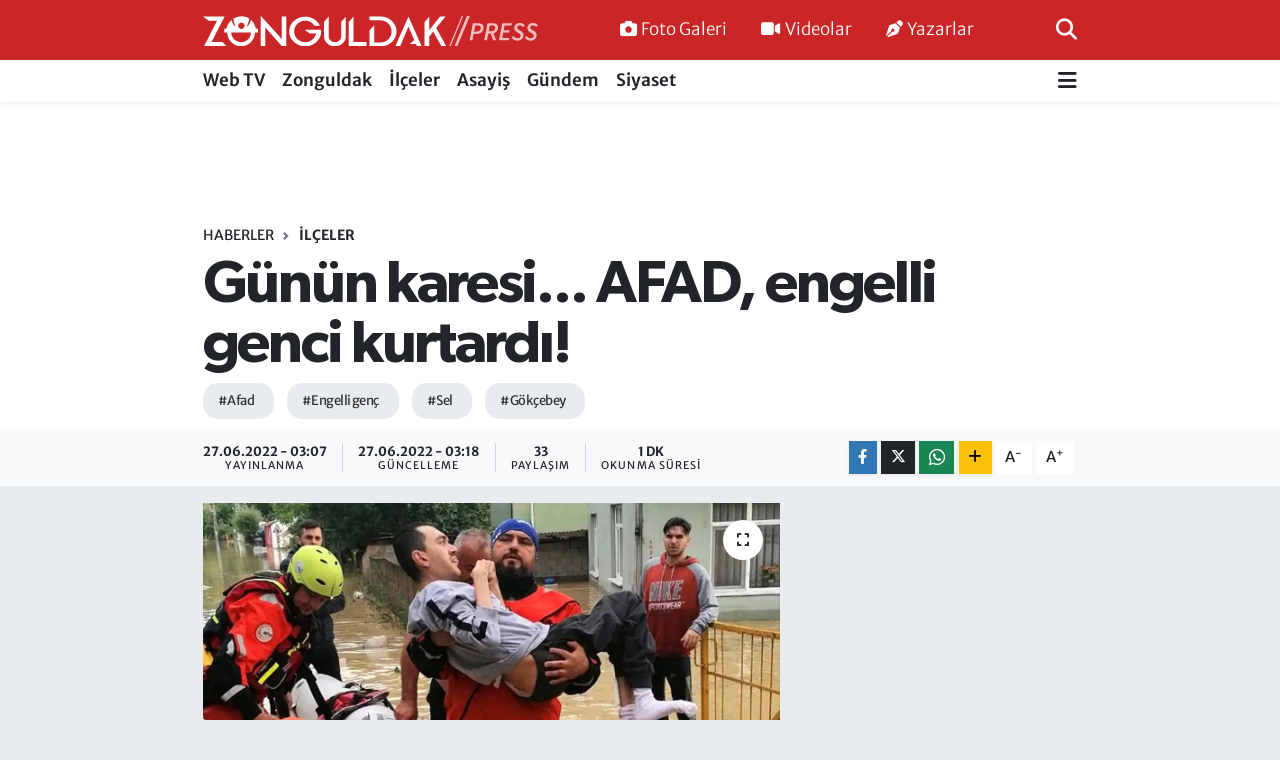

--- FILE ---
content_type: text/html; charset=UTF-8
request_url: https://www.zonguldakpress.com/gunun-karesi-afad-engelli-genci-kurtardi
body_size: 16466
content:
<!DOCTYPE html>
<html lang="tr" data-theme="flow">
<head>
<link rel="dns-prefetch" href="//www.zonguldakpress.com">
<link rel="dns-prefetch" href="//zonguldakpresscom.teimg.com">
<link rel="dns-prefetch" href="//static.tebilisim.com">
<link rel="dns-prefetch" href="//pagead2.googlesyndication.com">
<link rel="dns-prefetch" href="//www.googletagmanager.com">
<link rel="dns-prefetch" href="//www.facebook.com">
<link rel="dns-prefetch" href="//www.twitter.com">
<link rel="dns-prefetch" href="//www.instagram.com">
<link rel="dns-prefetch" href="//www.youtube.com">
<link rel="dns-prefetch" href="//api.whatsapp.com">
<link rel="dns-prefetch" href="//www.w3.org">
<link rel="dns-prefetch" href="//x.com">
<link rel="dns-prefetch" href="//www.linkedin.com">
<link rel="dns-prefetch" href="//pinterest.com">
<link rel="dns-prefetch" href="//t.me">
<link rel="dns-prefetch" href="//tebilisim.com">
<link rel="dns-prefetch" href="//facebook.com">
<link rel="dns-prefetch" href="//twitter.com">

    <meta charset="utf-8">
<title>Günün karesi... AFAD, engelli genci kurtardı! - Zonguldak Press - Doğru Haberin Adresi</title>
<meta name="keywords" content="afad, engelli genç, sel, gökçebey">
<link rel="canonical" href="https://www.zonguldakpress.com/gunun-karesi-afad-engelli-genci-kurtardi">
<meta name="viewport" content="width=device-width,initial-scale=1">
<meta name="X-UA-Compatible" content="IE=edge">
<meta name="robots" content="max-image-preview:large">
<meta name="theme-color" content="#ca2527">
<meta name="title" content="Günün karesi... AFAD, engelli genci kurtardı!">
<meta name="articleSection" content="news">
<meta name="datePublished" content="2022-06-27T03:07:00+03:00">
<meta name="dateModified" content="2022-06-27T03:18:32+03:00">
<meta name="articleAuthor" content="Abdullah KARABACAK">
<meta name="author" content="Abdullah KARABACAK">
<link rel="amphtml" href="https://www.zonguldakpress.com/gunun-karesi-afad-engelli-genci-kurtardi/amp">
<meta property="og:site_name" content="Zonguldak Press - Doğru Haberin Adresi">
<meta property="og:title" content="Günün karesi... AFAD, engelli genci kurtardı!">
<meta property="og:description" content="">
<meta property="og:url" content="https://www.zonguldakpress.com/gunun-karesi-afad-engelli-genci-kurtardi">
<meta property="og:image" content="https://zonguldakpresscom.teimg.com/crop/1280x720/zonguldakpress-com/uploads/2022/06/zasddd.jpg">
<meta property="og:image:width" content="1280">
<meta property="og:image:height" content="720">
<meta property="og:image:alt" content="Günün karesi... AFAD, engelli genci kurtardı!">
<meta property="og:article:published_time" content="2022-06-27T03:07:00+03:00">
<meta property="og:article:modified_time" content="2022-06-27T03:18:32+03:00">
<meta property="og:type" content="article">
<meta name="twitter:card" content="summary_large_image">
<meta name="twitter:site" content="@@zonguldakpress">
<meta name="twitter:title" content="Günün karesi... AFAD, engelli genci kurtardı!">
<meta name="twitter:description" content="">
<meta name="twitter:image" content="https://zonguldakpresscom.teimg.com/crop/1280x720/zonguldakpress-com/uploads/2022/06/zasddd.jpg">
<meta name="twitter:url" content="https://www.zonguldakpress.com/gunun-karesi-afad-engelli-genci-kurtardi">
<link rel="shortcut icon" type="image/x-icon" href="https://zonguldakpresscom.teimg.com/zonguldakpress-com/uploads/2022/06/favicon.png">
<link rel="manifest" href="https://www.zonguldakpress.com/manifest.json?v=6.6.4" />
<link rel="preload" href="https://static.tebilisim.com/flow/assets/css/font-awesome/fa-solid-900.woff2" as="font" type="font/woff2" crossorigin />
<link rel="preload" href="https://static.tebilisim.com/flow/assets/css/font-awesome/fa-brands-400.woff2" as="font" type="font/woff2" crossorigin />
<link rel="preload" href="https://static.tebilisim.com/flow/vendor/te/fonts/merriweather/merriweather.woff2" as="font" type="font/woff2" crossorigin />

<link rel="preload"
	href="https://static.tebilisim.com/flow/vendor/te/fonts/gibson/Gibson-Bold.woff2"
	as="font" type="font/woff2" crossorigin />
<link rel="preload"
	href="https://static.tebilisim.com/flow/vendor/te/fonts/gibson/Gibson-BoldItalic.woff2"
	as="font" type="font/woff2" crossorigin />
<link rel="preload"
	href="https://static.tebilisim.com/flow/vendor/te/fonts/gibson/Gibson-Italic.woff2"
	as="font" type="font/woff2" crossorigin />
<link rel="preload"
	href="https://static.tebilisim.com/flow/vendor/te/fonts/gibson/Gibson-Light.woff2"
	as="font" type="font/woff2" crossorigin />
<link rel="preload"
	href="https://static.tebilisim.com/flow/vendor/te/fonts/gibson/Gibson-LightItalic.woff2"
	as="font" type="font/woff2" crossorigin />
<link rel="preload"
	href="https://static.tebilisim.com/flow/vendor/te/fonts/gibson/Gibson-SemiBold.woff2"
	as="font" type="font/woff2" crossorigin />
<link rel="preload"
	href="https://static.tebilisim.com/flow/vendor/te/fonts/gibson/Gibson-SemiBoldItalic.woff2"
	as="font" type="font/woff2" crossorigin />
<link rel="preload"
	href="https://static.tebilisim.com/flow/vendor/te/fonts/gibson/Gibson.woff2"
	as="font" type="font/woff2" crossorigin />

<link rel="preload" as="style" href="https://static.tebilisim.com/flow/vendor/te/fonts/merriweather.css?v=6.6.4">
<link rel="stylesheet" href="https://static.tebilisim.com/flow/vendor/te/fonts/merriweather.css?v=6.6.4">
<link rel="preload" as="style" href="https://static.tebilisim.com/flow/vendor/te/fonts/gibson.css?v=6.6.4">
<link rel="stylesheet" href="https://static.tebilisim.com/flow/vendor/te/fonts/gibson.css?v=6.6.4">

<link rel="preload" as="image" href="https://zonguldakpresscom.teimg.com/crop/1280x720/zonguldakpress-com/uploads/2022/06/zasddd.jpg">
<style>:root {
        --te-link-color: #333;
        --te-link-hover-color: #000;
        --te-font: "Merriweather";
        --te-secondary-font: "Gibson";
        --te-h1-font-size: 60px;
        --te-color: #ca2527;
        --te-hover-color: #2e3192;
        --mm-ocd-width: 85%!important; /*  Mobil Menü Genişliği */
        --swiper-theme-color: var(--te-color)!important;
        --header-13-color: #ffc107;
    }</style><link rel="preload" as="style" href="https://static.tebilisim.com/flow/assets/vendor/bootstrap/css/bootstrap.min.css?v=6.6.4">
<link rel="stylesheet" href="https://static.tebilisim.com/flow/assets/vendor/bootstrap/css/bootstrap.min.css?v=6.6.4">
<link rel="preload" as="style" href="https://static.tebilisim.com/flow/assets/css/app6.6.4.min.css">
<link rel="stylesheet" href="https://static.tebilisim.com/flow/assets/css/app6.6.4.min.css">



<script type="application/ld+json">{"@context":"https:\/\/schema.org","@type":"WebSite","url":"https:\/\/www.zonguldakpress.com","potentialAction":{"@type":"SearchAction","target":"https:\/\/www.zonguldakpress.com\/arama?q={query}","query-input":"required name=query"}}</script>

<script type="application/ld+json">{"@context":"https:\/\/schema.org","@type":"NewsMediaOrganization","url":"https:\/\/www.zonguldakpress.com","name":"Zonguldak Press - Do\u011fru Haberin Adresi","logo":"https:\/\/zonguldakpresscom.teimg.com\/zonguldakpress-com\/uploads\/2022\/06\/zonguldak-press-logo-light-9.svg","sameAs":["https:\/\/www.facebook.com\/Zonguldak Press - 104974445565086","https:\/\/www.twitter.com\/@zonguldakpress","https:\/\/www.youtube.com\/@zonguldakpress\/videos","https:\/\/www.instagram.com\/zonguldakpresscom"]}</script>

<script type="application/ld+json">{"@context":"https:\/\/schema.org","@graph":[{"@type":"SiteNavigationElement","name":"Ana Sayfa","url":"https:\/\/www.zonguldakpress.com","@id":"https:\/\/www.zonguldakpress.com"},{"@type":"SiteNavigationElement","name":"webtv","url":"https:\/\/www.zonguldakpress.com\/webtv","@id":"https:\/\/www.zonguldakpress.com\/webtv"},{"@type":"SiteNavigationElement","name":"Zonguldak","url":"https:\/\/www.zonguldakpress.com\/zonguldak","@id":"https:\/\/www.zonguldakpress.com\/zonguldak"},{"@type":"SiteNavigationElement","name":"\u0130l\u00e7eler","url":"https:\/\/www.zonguldakpress.com\/ilceler","@id":"https:\/\/www.zonguldakpress.com\/ilceler"},{"@type":"SiteNavigationElement","name":"Asayi\u015f","url":"https:\/\/www.zonguldakpress.com\/asayis","@id":"https:\/\/www.zonguldakpress.com\/asayis"},{"@type":"SiteNavigationElement","name":"G\u00fcndem","url":"https:\/\/www.zonguldakpress.com\/gundem","@id":"https:\/\/www.zonguldakpress.com\/gundem"},{"@type":"SiteNavigationElement","name":"Siyaset","url":"https:\/\/www.zonguldakpress.com\/siyaset","@id":"https:\/\/www.zonguldakpress.com\/siyaset"},{"@type":"SiteNavigationElement","name":"D\u00fcnya","url":"https:\/\/www.zonguldakpress.com\/dunya","@id":"https:\/\/www.zonguldakpress.com\/dunya"},{"@type":"SiteNavigationElement","name":"K\u00fclt\u00fcr-Sanat","url":"https:\/\/www.zonguldakpress.com\/kultur-sanat","@id":"https:\/\/www.zonguldakpress.com\/kultur-sanat"},{"@type":"SiteNavigationElement","name":"Teknoloji","url":"https:\/\/www.zonguldakpress.com\/teknoloji","@id":"https:\/\/www.zonguldakpress.com\/teknoloji"},{"@type":"SiteNavigationElement","name":"Spor","url":"https:\/\/www.zonguldakpress.com\/spor","@id":"https:\/\/www.zonguldakpress.com\/spor"},{"@type":"SiteNavigationElement","name":"Sa\u011fl\u0131k","url":"https:\/\/www.zonguldakpress.com\/saglik","@id":"https:\/\/www.zonguldakpress.com\/saglik"},{"@type":"SiteNavigationElement","name":"Ekonomi","url":"https:\/\/www.zonguldakpress.com\/ekonomi","@id":"https:\/\/www.zonguldakpress.com\/ekonomi"},{"@type":"SiteNavigationElement","name":"\u00c7evre","url":"https:\/\/www.zonguldakpress.com\/cevre","@id":"https:\/\/www.zonguldakpress.com\/cevre"},{"@type":"SiteNavigationElement","name":"Ya\u015fam","url":"https:\/\/www.zonguldakpress.com\/yasam","@id":"https:\/\/www.zonguldakpress.com\/yasam"},{"@type":"SiteNavigationElement","name":"E\u011fitim","url":"https:\/\/www.zonguldakpress.com\/egitim","@id":"https:\/\/www.zonguldakpress.com\/egitim"},{"@type":"SiteNavigationElement","name":"\u0130leti\u015fim","url":"https:\/\/www.zonguldakpress.com\/iletisim","@id":"https:\/\/www.zonguldakpress.com\/iletisim"},{"@type":"SiteNavigationElement","name":"Gizlilik S\u00f6zle\u015fmesi","url":"https:\/\/www.zonguldakpress.com\/gizlilik-sozlesmesi","@id":"https:\/\/www.zonguldakpress.com\/gizlilik-sozlesmesi"},{"@type":"SiteNavigationElement","name":"Yazarlar","url":"https:\/\/www.zonguldakpress.com\/yazarlar","@id":"https:\/\/www.zonguldakpress.com\/yazarlar"},{"@type":"SiteNavigationElement","name":"Foto Galeri","url":"https:\/\/www.zonguldakpress.com\/foto-galeri","@id":"https:\/\/www.zonguldakpress.com\/foto-galeri"},{"@type":"SiteNavigationElement","name":"Video Galeri","url":"https:\/\/www.zonguldakpress.com\/video","@id":"https:\/\/www.zonguldakpress.com\/video"},{"@type":"SiteNavigationElement","name":"Anketler","url":"https:\/\/www.zonguldakpress.com\/anketler","@id":"https:\/\/www.zonguldakpress.com\/anketler"}]}</script>

<script type="application/ld+json">{"@context":"https:\/\/schema.org","@type":"BreadcrumbList","itemListElement":[{"@type":"ListItem","position":1,"item":{"@type":"Thing","@id":"https:\/\/www.zonguldakpress.com","name":"Haberler"}},{"@type":"ListItem","position":2,"item":{"@type":"Thing","@id":"https:\/\/www.zonguldakpress.com\/ilceler","name":"\u0130l\u00e7eler"}},{"@type":"ListItem","position":3,"item":{"@type":"Thing","@id":"https:\/\/www.zonguldakpress.com\/gunun-karesi-afad-engelli-genci-kurtardi","name":"G\u00fcn\u00fcn karesi... AFAD, engelli genci kurtard\u0131!"}}]}</script>
<script type="application/ld+json">{"@context":"https:\/\/schema.org","@type":"NewsArticle","headline":"G\u00fcn\u00fcn karesi... AFAD, engelli genci kurtard\u0131!","articleSection":"\u0130l\u00e7eler","dateCreated":"2022-06-27T03:07:00+03:00","datePublished":"2022-06-27T03:07:00+03:00","dateModified":"2022-06-27T03:18:32+03:00","wordCount":124,"genre":"news","mainEntityOfPage":{"@type":"WebPage","@id":"https:\/\/www.zonguldakpress.com\/gunun-karesi-afad-engelli-genci-kurtardi"},"articleBody":"Bat\u0131 Karadeniz'de \u015fiddetli ya\u011f\u0131\u015f nedeniyle olu\u015fan sel ve ta\u015fk\u0131nlarda, bir \u00e7ok ev ve i\u015f yeri su alt\u0131nda kald\u0131. Evlerinde mahsur kalan vatanda\u015flar\u0131n imdad\u0131na AFAD ekipleri yeti\u015fti. \r\n\r\nZonguldak'\u0131n G\u00f6k\u00e7ebey il\u00e7esinden ge\u00e7en \u00e7ay, ya\u011f\u0131\u015flarla birlikte ta\u015ft\u0131. \u00c7ay Mahallesi'nde oturanlar mahsur kald\u0131. AFAD ekipleri, aralar\u0131nda yata\u011fa ba\u011f\u0131ml\u0131 ya\u015fayan engelli vatanda\u015flar\u0131n da oldu\u011fu bir \u00e7ok ki\u015fiyi kurtararak g\u00fcvenli bir noktaya ta\u015f\u0131d\u0131.\r\n\r\nValilik b\u00fcnyesindeki \u0130l Afet ve Acil Durum Koordinasyon Kurulu, dere yataklar\u0131nda teyakkuza ge\u00e7ildi\u011fini duyurmu\u015ftu. Meteoroloji ise \u00c7ar\u015famba g\u00fcn\u00fcne kadar \u015fiddetli ya\u011f\u0131\u015f\u0131n beklendi\u011fini duyurmu\u015ftu.\r\n\r\n\r\n\r\n\r\n\r\n\r\n\r\n\r\n\r\nMan\u015fet foto: Harun \u00c7alpak (Arama Kurtarma Teknisyeni)","inLanguage":"tr-TR","keywords":["afad","engelli gen\u00e7","sel","g\u00f6k\u00e7ebey"],"image":{"@type":"ImageObject","url":"https:\/\/zonguldakpresscom.teimg.com\/crop\/1280x720\/zonguldakpress-com\/uploads\/2022\/06\/zasddd.jpg","width":"1280","height":"720","caption":"G\u00fcn\u00fcn karesi... AFAD, engelli genci kurtard\u0131!"},"publishingPrinciples":"https:\/\/www.zonguldakpress.com\/gizlilik-sozlesmesi","isFamilyFriendly":"http:\/\/schema.org\/True","isAccessibleForFree":"http:\/\/schema.org\/True","publisher":{"@type":"Organization","name":"Zonguldak Press - Do\u011fru Haberin Adresi","image":"https:\/\/zonguldakpresscom.teimg.com\/zonguldakpress-com\/uploads\/2022\/06\/zonguldak-press-logo-light-9.svg","logo":{"@type":"ImageObject","url":"https:\/\/zonguldakpresscom.teimg.com\/zonguldakpress-com\/uploads\/2022\/06\/zonguldak-press-logo-light-9.svg","width":"640","height":"375"}},"author":{"@type":"Person","name":"Abdullah KARABACAK","honorificPrefix":"","jobTitle":"","url":null}}</script>





<style>
.mega-menu {z-index: 9999 !important;}
@media screen and (min-width: 1620px) {
    .container {width: 1280px!important; max-width: 1280px!important;}
    #ad_36 {margin-right: 15px !important;}
    #ad_9 {margin-left: 15px !important;}
}

@media screen and (min-width: 1325px) and (max-width: 1620px) {
    .container {width: 1100px!important; max-width: 1100px!important;}
    #ad_36 {margin-right: 100px !important;}
    #ad_9 {margin-left: 100px !important;}
}
@media screen and (min-width: 1295px) and (max-width: 1325px) {
    .container {width: 990px!important; max-width: 990px!important;}
    #ad_36 {margin-right: 165px !important;}
    #ad_9 {margin-left: 165px !important;}
}
@media screen and (min-width: 1200px) and (max-width: 1295px) {
    .container {width: 900px!important; max-width: 900px!important;}
    #ad_36 {margin-right: 210px !important;}
    #ad_9 {margin-left: 210px !important;}

}
</style><script async src="https://pagead2.googlesyndication.com/pagead/js/adsbygoogle.js?client=ca-pub-3537591028704787" crossorigin="anonymous" type="bdff7f77f1de921a99472d35-text/javascript"></script>



<script async data-cfasync="false"
	src="https://www.googletagmanager.com/gtag/js?id=G-VEXHB9YDRT"></script>
<script data-cfasync="false">
	window.dataLayer = window.dataLayer || [];
	  function gtag(){dataLayer.push(arguments);}
	  gtag('js', new Date());
	  gtag('config', 'G-VEXHB9YDRT');
</script>




</head>




<body class="d-flex flex-column min-vh-100">

    
    

    <header class="header-2">
    <nav class="top-header navbar navbar-expand-lg">
        <div class="container">
            <div class="d-lg-none">
                <a href="#menu" title="Ana Menü" class="text-white"><i class="fa fa-bars fa-lg"></i></a>
            </div>
                        <a class="navbar-brand me-0" href="/" title="Zonguldak Press - Doğru Haberin Adresi">
                <img src="https://zonguldakpresscom.teimg.com/zonguldakpress-com/uploads/2022/06/zonguldak-press-logo-light-9.svg" alt="Zonguldak Press - Doğru Haberin Adresi" width="335" height="40" class="light-mode img-fluid flow-logo">
<img src="https://zonguldakpresscom.teimg.com/zonguldakpress-com/uploads/2022/06/zonguldak-press-logo-light-9.svg" alt="Zonguldak Press - Doğru Haberin Adresi" width="335" height="40" class="dark-mode img-fluid flow-logo d-none">

            </a>
            
            <div class="d-none d-lg-block top-menu">
                <ul  class="nav lead">
        <li class="nav-item   ">
        <a href="/foto-galeri" class="nav-link text-white" target="_self" title="Foto Galeri"><i class="fa fa-camera me-1 text-white mr-1"></i>Foto Galeri</a>
        
    </li>
        <li class="nav-item   ">
        <a href="/video" class="nav-link text-white" target="_self" title="Videolar"><i class="fa fa-video me-1 text-white mr-1"></i>Videolar</a>
        
    </li>
        <li class="nav-item   ">
        <a href="/yazarlar" class="nav-link text-white" target="_self" title="Yazarlar"><i class="fa fa-pen-nib me-1 text-white mr-1"></i>Yazarlar</a>
        
    </li>
    </ul>

            </div>
            <ul class="navigation-menu nav">
                
                <li class="nav-item">
                    <a href="/arama" class="" title="Ara">
                        <i class="fa fa-search fa-lg text-white"></i>
                    </a>
                </li>

            </ul>
        </div>
    </nav>
    <div class="main-menu navbar navbar-expand-lg bg-white d-none d-lg-block shadow-sm pt-0 pb-0">
        <div class="container">

            <ul  class="nav fw-semibold">
        <li class="nav-item   ">
        <a href="/webtv" class="nav-link text-dark" target="_self" title="Web TV">Web TV</a>
        
    </li>
        <li class="nav-item   ">
        <a href="/zonguldak" class="nav-link text-dark" target="_self" title="Zonguldak">Zonguldak</a>
        
    </li>
        <li class="nav-item   ">
        <a href="/ilceler" class="nav-link text-dark" target="_self" title="İlçeler">İlçeler</a>
        
    </li>
        <li class="nav-item   ">
        <a href="/asayis" class="nav-link text-dark" target="_self" title="Asayiş">Asayiş</a>
        
    </li>
        <li class="nav-item   ">
        <a href="/gundem" class="nav-link text-dark" target="_self" title="Gündem">Gündem</a>
        
    </li>
        <li class="nav-item   ">
        <a href="/siyaset" class="nav-link text-dark" target="_self" title="Siyaset">Siyaset</a>
        
    </li>
    </ul>


            <ul class="nav d-flex flex-nowrap align-items-center">

                

                <li class="nav-item dropdown position-static">
                    <a class="nav-link pe-0 text-dark" data-bs-toggle="dropdown" href="#" aria-haspopup="true" aria-expanded="false" title="Ana Menü"><i class="fa fa-bars fa-lg"></i></a>
                    <div class="mega-menu dropdown-menu dropdown-menu-end text-capitalize shadow-lg border-0 rounded-0">

    <div class="row g-3 small p-3">

        
        <div class="col">
        <a href="/dunya" class="d-block border-bottom  pb-2 mb-2" target="_self" title="Dünya">Dünya</a>
            <a href="/kultur-sanat" class="d-block border-bottom  pb-2 mb-2" target="_self" title="Kültür-Sanat">Kültür-Sanat</a>
            <a href="/teknoloji" class="d-block border-bottom  pb-2 mb-2" target="_self" title="Teknoloji">Teknoloji</a>
            <a href="/spor" class="d-block border-bottom  pb-2 mb-2" target="_self" title="Spor">Spor</a>
            <a href="/saglik" class="d-block border-bottom  pb-2 mb-2" target="_self" title="Sağlık">Sağlık</a>
        </div>


    </div>

    <div class="p-3 bg-light">
                <a class="me-3"
            href="https://www.facebook.com/Zonguldak Press - 104974445565086" target="_blank" rel="nofollow noreferrer noopener"><i class="fab fa-facebook me-2 text-navy"></i> Facebook</a>
                        <a class="me-3"
            href="https://www.twitter.com/@zonguldakpress" target="_blank" rel="nofollow noreferrer noopener"><i class="fab fa-x-twitter "></i> Twitter</a>
                        <a class="me-3"
            href="https://www.instagram.com/zonguldakpresscom" target="_blank" rel="nofollow noreferrer noopener"><i class="fab fa-instagram me-2 text-magenta"></i> Instagram</a>
                                <a class="me-3"
            href="https://www.youtube.com/@zonguldakpress/videos" target="_blank" rel="nofollow noreferrer noopener"><i class="fab fa-youtube me-2 text-danger"></i> Youtube</a>
                                                <a class="" href="https://api.whatsapp.com/send?phone=05436201799 - 05366143543" title="Whatsapp" rel="nofollow noreferrer noopener"><i
            class="fab fa-whatsapp me-2 text-navy"></i> WhatsApp İhbar Hattı</a>    </div>

    <div class="mega-menu-footer p-2 bg-te-color">
        <a class="dropdown-item text-white" href="/kunye" title="Künye"><i class="fa fa-id-card me-2"></i> Künye</a>
        <a class="dropdown-item text-white" href="/iletisim" title="İletişim"><i class="fa fa-envelope me-2"></i> İletişim</a>
        <a class="dropdown-item text-white" href="/rss-baglantilari" title="RSS Bağlantıları"><i class="fa fa-rss me-2"></i> RSS Bağlantıları</a>
        <a class="dropdown-item text-white" href="/member/login" title="Üyelik Girişi"><i class="fa fa-user me-2"></i> Üyelik Girişi</a>
    </div>


</div>

                </li>
            </ul>
        </div>
    </div>
    <ul  class="mobile-categories d-lg-none list-inline bg-white">
        <li class="list-inline-item">
        <a href="/webtv" class="text-dark" target="_self" title="Web TV">
                Web TV
        </a>
    </li>
        <li class="list-inline-item">
        <a href="/zonguldak" class="text-dark" target="_self" title="Zonguldak">
                Zonguldak
        </a>
    </li>
        <li class="list-inline-item">
        <a href="/ilceler" class="text-dark" target="_self" title="İlçeler">
                İlçeler
        </a>
    </li>
        <li class="list-inline-item">
        <a href="/asayis" class="text-dark" target="_self" title="Asayiş">
                Asayiş
        </a>
    </li>
        <li class="list-inline-item">
        <a href="/gundem" class="text-dark" target="_self" title="Gündem">
                Gündem
        </a>
    </li>
        <li class="list-inline-item">
        <a href="/siyaset" class="text-dark" target="_self" title="Siyaset">
                Siyaset
        </a>
    </li>
    </ul>


</header>






<main class="single overflow-hidden" style="min-height: 300px">

            
    
    <div class="infinite" data-show-advert="1">

    

    <div class="infinite-item d-block" data-id="29464" data-category-id="27" data-reference="TE\Blog\Models\Post" data-json-url="/service/json/featured-infinite.json">

        

        <div class="post-header pt-3 bg-white">

    <div class="container">

        <div id="ad_131" data-channel="131" data-advert="temedya" data-rotation="120" class="d-none d-sm-flex flex-column align-items-center justify-content-start text-center mx-auto overflow-hidden mb-3" data-affix="0" style="width: 728px;height: 90px;" data-width="728" data-height="90"></div><div id="ad_131_mobile" data-channel="131" data-advert="temedya" data-rotation="120" class="d-flex d-sm-none flex-column align-items-center justify-content-start text-center mx-auto overflow-hidden mb-3" data-affix="0" style="width: 300px;height: 50px;" data-width="300" data-height="50"></div>
        <nav class="meta-category d-flex justify-content-lg-start" style="--bs-breadcrumb-divider: url(&#34;data:image/svg+xml,%3Csvg xmlns='http://www.w3.org/2000/svg' width='8' height='8'%3E%3Cpath d='M2.5 0L1 1.5 3.5 4 1 6.5 2.5 8l4-4-4-4z' fill='%236c757d'/%3E%3C/svg%3E&#34;);" aria-label="breadcrumb">
        <ol class="breadcrumb mb-0">
            <li class="breadcrumb-item"><a href="https://www.zonguldakpress.com" class="breadcrumb_link" target="_self">Haberler</a></li>
            <li class="breadcrumb-item active fw-bold" aria-current="page"><a href="/ilceler" target="_self" class="breadcrumb_link text-dark" title="İlçeler">İlçeler</a></li>
        </ol>
</nav>

        <h1 class="h2 fw-bold text-lg-start headline my-2" itemprop="headline">Günün karesi... AFAD, engelli genci kurtardı!</h1>
        
        <h2 class="lead text-lg-start text-dark my-2 description" itemprop="description"></h2>
        
        <div class="news-tags">
        <a href="https://www.zonguldakpress.com/haberleri/afad" title="afad" class="news-tags__link" rel="nofollow">#Afad</a>
        <a href="https://www.zonguldakpress.com/haberleri/engelli-genc" title="engelli genç" class="news-tags__link" rel="nofollow">#Engelli genç</a>
        <a href="https://www.zonguldakpress.com/haberleri/sel" title="sel" class="news-tags__link" rel="nofollow">#Sel</a>
        <a href="https://www.zonguldakpress.com/haberleri/gokcebey" title="gökçebey" class="news-tags__link" rel="nofollow">#Gökçebey</a>
    </div>

    </div>

    <div class="bg-light py-1">
        <div class="container d-flex justify-content-between align-items-center">

            <div class="meta-author">
    
    <div class="box">
    <time class="fw-bold">27.06.2022 - 03:07</time>
    <span class="info">Yayınlanma</span>
</div>
<div class="box">
    <time class="fw-bold">27.06.2022 - 03:18</time>
    <span class="info">Güncelleme</span>
</div>

    <div class="box">
    <span class="fw-bold">33</span>
    <span class="info text-dark">Paylaşım</span>
</div>

    
    <div class="box">
    <span class="fw-bold">1 Dk</span>
    <span class="info text-dark">Okunma Süresi</span>
</div>





</div>


            <div class="share-area justify-content-end align-items-center d-none d-lg-flex">

    <div class="mobile-share-button-container mb-2 d-block d-md-none">
    <button class="btn btn-primary btn-sm rounded-0 shadow-sm w-100" onclick="if (!window.__cfRLUnblockHandlers) return false; handleMobileShare(event, 'Günün karesi... AFAD, engelli genci kurtardı!', 'https://www.zonguldakpress.com/gunun-karesi-afad-engelli-genci-kurtardi')" title="Paylaş" data-cf-modified-bdff7f77f1de921a99472d35-="">
        <i class="fas fa-share-alt me-2"></i>Paylaş
    </button>
</div>

<div class="social-buttons-new d-none d-md-flex justify-content-between">
    <a href="https://www.facebook.com/sharer/sharer.php?u=https%3A%2F%2Fwww.zonguldakpress.com%2Fgunun-karesi-afad-engelli-genci-kurtardi" onclick="if (!window.__cfRLUnblockHandlers) return false; initiateDesktopShare(event, 'facebook')" class="btn btn-primary btn-sm rounded-0 shadow-sm me-1" title="Facebook'ta Paylaş" data-platform="facebook" data-share-url="https://www.zonguldakpress.com/gunun-karesi-afad-engelli-genci-kurtardi" data-share-title="Günün karesi... AFAD, engelli genci kurtardı!" rel="noreferrer nofollow noopener external" data-cf-modified-bdff7f77f1de921a99472d35-="">
        <i class="fab fa-facebook-f"></i>
    </a>

    <a href="https://x.com/intent/tweet?url=https%3A%2F%2Fwww.zonguldakpress.com%2Fgunun-karesi-afad-engelli-genci-kurtardi&text=G%C3%BCn%C3%BCn+karesi...+AFAD%2C+engelli+genci+kurtard%C4%B1%21" onclick="if (!window.__cfRLUnblockHandlers) return false; initiateDesktopShare(event, 'twitter')" class="btn btn-dark btn-sm rounded-0 shadow-sm me-1" title="X'de Paylaş" data-platform="twitter" data-share-url="https://www.zonguldakpress.com/gunun-karesi-afad-engelli-genci-kurtardi" data-share-title="Günün karesi... AFAD, engelli genci kurtardı!" rel="noreferrer nofollow noopener external" data-cf-modified-bdff7f77f1de921a99472d35-="">
        <i class="fab fa-x-twitter text-white"></i>
    </a>

    <a href="https://api.whatsapp.com/send?text=G%C3%BCn%C3%BCn+karesi...+AFAD%2C+engelli+genci+kurtard%C4%B1%21+-+https%3A%2F%2Fwww.zonguldakpress.com%2Fgunun-karesi-afad-engelli-genci-kurtardi" onclick="if (!window.__cfRLUnblockHandlers) return false; initiateDesktopShare(event, 'whatsapp')" class="btn btn-success btn-sm rounded-0 btn-whatsapp shadow-sm me-1" title="Whatsapp'ta Paylaş" data-platform="whatsapp" data-share-url="https://www.zonguldakpress.com/gunun-karesi-afad-engelli-genci-kurtardi" data-share-title="Günün karesi... AFAD, engelli genci kurtardı!" rel="noreferrer nofollow noopener external" data-cf-modified-bdff7f77f1de921a99472d35-="">
        <i class="fab fa-whatsapp fa-lg"></i>
    </a>

    <div class="dropdown">
        <button class="dropdownButton btn btn-sm rounded-0 btn-warning border-none shadow-sm me-1" type="button" data-bs-toggle="dropdown" name="socialDropdownButton" title="Daha Fazla">
            <i id="icon" class="fa fa-plus"></i>
        </button>

        <ul class="dropdown-menu dropdown-menu-end border-0 rounded-1 shadow">
            <li>
                <a href="https://www.linkedin.com/sharing/share-offsite/?url=https%3A%2F%2Fwww.zonguldakpress.com%2Fgunun-karesi-afad-engelli-genci-kurtardi" class="dropdown-item" onclick="if (!window.__cfRLUnblockHandlers) return false; initiateDesktopShare(event, 'linkedin')" data-platform="linkedin" data-share-url="https://www.zonguldakpress.com/gunun-karesi-afad-engelli-genci-kurtardi" data-share-title="Günün karesi... AFAD, engelli genci kurtardı!" rel="noreferrer nofollow noopener external" title="Linkedin" data-cf-modified-bdff7f77f1de921a99472d35-="">
                    <i class="fab fa-linkedin text-primary me-2"></i>Linkedin
                </a>
            </li>
            <li>
                <a href="https://pinterest.com/pin/create/button/?url=https%3A%2F%2Fwww.zonguldakpress.com%2Fgunun-karesi-afad-engelli-genci-kurtardi&description=G%C3%BCn%C3%BCn+karesi...+AFAD%2C+engelli+genci+kurtard%C4%B1%21&media=" class="dropdown-item" onclick="if (!window.__cfRLUnblockHandlers) return false; initiateDesktopShare(event, 'pinterest')" data-platform="pinterest" data-share-url="https://www.zonguldakpress.com/gunun-karesi-afad-engelli-genci-kurtardi" data-share-title="Günün karesi... AFAD, engelli genci kurtardı!" rel="noreferrer nofollow noopener external" title="Pinterest" data-cf-modified-bdff7f77f1de921a99472d35-="">
                    <i class="fab fa-pinterest text-danger me-2"></i>Pinterest
                </a>
            </li>
            <li>
                <a href="https://t.me/share/url?url=https%3A%2F%2Fwww.zonguldakpress.com%2Fgunun-karesi-afad-engelli-genci-kurtardi&text=G%C3%BCn%C3%BCn+karesi...+AFAD%2C+engelli+genci+kurtard%C4%B1%21" class="dropdown-item" onclick="if (!window.__cfRLUnblockHandlers) return false; initiateDesktopShare(event, 'telegram')" data-platform="telegram" data-share-url="https://www.zonguldakpress.com/gunun-karesi-afad-engelli-genci-kurtardi" data-share-title="Günün karesi... AFAD, engelli genci kurtardı!" rel="noreferrer nofollow noopener external" title="Telegram" data-cf-modified-bdff7f77f1de921a99472d35-="">
                    <i class="fab fa-telegram-plane text-primary me-2"></i>Telegram
                </a>
            </li>
            <li class="border-0">
                <a class="dropdown-item" href="javascript:void(0)" onclick="if (!window.__cfRLUnblockHandlers) return false; printContent(event)" title="Yazdır" data-cf-modified-bdff7f77f1de921a99472d35-="">
                    <i class="fas fa-print text-dark me-2"></i>
                    Yazdır
                </a>
            </li>
            <li class="border-0">
                <a class="dropdown-item" href="javascript:void(0)" onclick="if (!window.__cfRLUnblockHandlers) return false; copyURL(event, 'https://www.zonguldakpress.com/gunun-karesi-afad-engelli-genci-kurtardi')" rel="noreferrer nofollow noopener external" title="Bağlantıyı Kopyala" data-cf-modified-bdff7f77f1de921a99472d35-="">
                    <i class="fas fa-link text-dark me-2"></i>
                    Kopyala
                </a>
            </li>
        </ul>
    </div>
</div>

<script type="bdff7f77f1de921a99472d35-text/javascript">
    var shareableModelId = 29464;
    var shareableModelClass = 'TE\\Blog\\Models\\Post';

    function shareCount(id, model, platform, url) {
        fetch("https://www.zonguldakpress.com/sharecount", {
            method: 'POST',
            headers: {
                'Content-Type': 'application/json',
                'X-CSRF-TOKEN': document.querySelector('meta[name="csrf-token"]')?.getAttribute('content')
            },
            body: JSON.stringify({ id, model, platform, url })
        }).catch(err => console.error('Share count fetch error:', err));
    }

    function goSharePopup(url, title, width = 600, height = 400) {
        const left = (screen.width - width) / 2;
        const top = (screen.height - height) / 2;
        window.open(
            url,
            title,
            `width=${width},height=${height},left=${left},top=${top},resizable=yes,scrollbars=yes`
        );
    }

    async function handleMobileShare(event, title, url) {
        event.preventDefault();

        if (shareableModelId && shareableModelClass) {
            shareCount(shareableModelId, shareableModelClass, 'native_mobile_share', url);
        }

        const isAndroidWebView = navigator.userAgent.includes('Android') && !navigator.share;

        if (isAndroidWebView) {
            window.location.href = 'androidshare://paylas?title=' + encodeURIComponent(title) + '&url=' + encodeURIComponent(url);
            return;
        }

        if (navigator.share) {
            try {
                await navigator.share({ title: title, url: url });
            } catch (error) {
                if (error.name !== 'AbortError') {
                    console.error('Web Share API failed:', error);
                }
            }
        } else {
            alert("Bu cihaz paylaşımı desteklemiyor.");
        }
    }

    function initiateDesktopShare(event, platformOverride = null) {
        event.preventDefault();
        const anchor = event.currentTarget;
        const platform = platformOverride || anchor.dataset.platform;
        const webShareUrl = anchor.href;
        const contentUrl = anchor.dataset.shareUrl || webShareUrl;

        if (shareableModelId && shareableModelClass && platform) {
            shareCount(shareableModelId, shareableModelClass, platform, contentUrl);
        }

        goSharePopup(webShareUrl, platform ? platform.charAt(0).toUpperCase() + platform.slice(1) : "Share");
    }

    function copyURL(event, urlToCopy) {
        event.preventDefault();
        navigator.clipboard.writeText(urlToCopy).then(() => {
            alert('Bağlantı panoya kopyalandı!');
        }).catch(err => {
            console.error('Could not copy text: ', err);
            try {
                const textArea = document.createElement("textarea");
                textArea.value = urlToCopy;
                textArea.style.position = "fixed";
                document.body.appendChild(textArea);
                textArea.focus();
                textArea.select();
                document.execCommand('copy');
                document.body.removeChild(textArea);
                alert('Bağlantı panoya kopyalandı!');
            } catch (fallbackErr) {
                console.error('Fallback copy failed:', fallbackErr);
            }
        });
    }

    function printContent(event) {
        event.preventDefault();

        const triggerElement = event.currentTarget;
        const contextContainer = triggerElement.closest('.infinite-item') || document;

        const header      = contextContainer.querySelector('.post-header');
        const media       = contextContainer.querySelector('.news-section .col-lg-8 .inner, .news-section .col-lg-8 .ratio, .news-section .col-lg-8 iframe');
        const articleBody = contextContainer.querySelector('.article-text');

        if (!header && !media && !articleBody) {
            window.print();
            return;
        }

        let printHtml = '';
        
        if (header) {
            const titleEl = header.querySelector('h1');
            const descEl  = header.querySelector('.description, h2.lead');

            let cleanHeaderHtml = '<div class="printed-header">';
            if (titleEl) cleanHeaderHtml += titleEl.outerHTML;
            if (descEl)  cleanHeaderHtml += descEl.outerHTML;
            cleanHeaderHtml += '</div>';

            printHtml += cleanHeaderHtml;
        }

        if (media) {
            printHtml += media.outerHTML;
        }

        if (articleBody) {
            const articleClone = articleBody.cloneNode(true);
            articleClone.querySelectorAll('.post-flash').forEach(function (el) {
                el.parentNode.removeChild(el);
            });
            printHtml += articleClone.outerHTML;
        }
        const iframe = document.createElement('iframe');
        iframe.style.position = 'fixed';
        iframe.style.right = '0';
        iframe.style.bottom = '0';
        iframe.style.width = '0';
        iframe.style.height = '0';
        iframe.style.border = '0';
        document.body.appendChild(iframe);

        const frameWindow = iframe.contentWindow || iframe;
        const title = document.title || 'Yazdır';
        const headStyles = Array.from(document.querySelectorAll('link[rel="stylesheet"], style'))
            .map(el => el.outerHTML)
            .join('');

        iframe.onload = function () {
            try {
                frameWindow.focus();
                frameWindow.print();
            } finally {
                setTimeout(function () {
                    document.body.removeChild(iframe);
                }, 1000);
            }
        };

        const doc = frameWindow.document;
        doc.open();
        doc.write(`
            <!doctype html>
            <html lang="tr">
                <head>
<link rel="dns-prefetch" href="//www.zonguldakpress.com">
<link rel="dns-prefetch" href="//zonguldakpresscom.teimg.com">
<link rel="dns-prefetch" href="//static.tebilisim.com">
<link rel="dns-prefetch" href="//pagead2.googlesyndication.com">
<link rel="dns-prefetch" href="//www.googletagmanager.com">
<link rel="dns-prefetch" href="//www.facebook.com">
<link rel="dns-prefetch" href="//www.twitter.com">
<link rel="dns-prefetch" href="//www.instagram.com">
<link rel="dns-prefetch" href="//www.youtube.com">
<link rel="dns-prefetch" href="//api.whatsapp.com">
<link rel="dns-prefetch" href="//www.w3.org">
<link rel="dns-prefetch" href="//x.com">
<link rel="dns-prefetch" href="//www.linkedin.com">
<link rel="dns-prefetch" href="//pinterest.com">
<link rel="dns-prefetch" href="//t.me">
<link rel="dns-prefetch" href="//tebilisim.com">
<link rel="dns-prefetch" href="//facebook.com">
<link rel="dns-prefetch" href="//twitter.com">
                    <meta charset="utf-8">
                    <title>${title}</title>
                    ${headStyles}
                    <style>
                        html, body {
                            margin: 0;
                            padding: 0;
                            background: #ffffff;
                        }
                        .printed-article {
                            margin: 0;
                            padding: 20px;
                            box-shadow: none;
                            background: #ffffff;
                        }
                    </style>
                </head>
                <body>
                    <div class="printed-article">
                        ${printHtml}
                    </div>
                </body>
            </html>
        `);
        doc.close();
    }

    var dropdownButton = document.querySelector('.dropdownButton');
    if (dropdownButton) {
        var icon = dropdownButton.querySelector('#icon');
        var parentDropdown = dropdownButton.closest('.dropdown');
        if (parentDropdown && icon) {
            parentDropdown.addEventListener('show.bs.dropdown', function () {
                icon.classList.remove('fa-plus');
                icon.classList.add('fa-minus');
            });
            parentDropdown.addEventListener('hide.bs.dropdown', function () {
                icon.classList.remove('fa-minus');
                icon.classList.add('fa-plus');
            });
        }
    }
</script>

    
        
            <a href="#" title="Metin boyutunu küçült" class="te-textDown btn btn-sm btn-white rounded-0 me-1">A<sup>-</sup></a>
            <a href="#" title="Metin boyutunu büyüt" class="te-textUp btn btn-sm btn-white rounded-0 me-1">A<sup>+</sup></a>

            
        

    
</div>



        </div>


    </div>


</div>




        <div class="container g-0 g-sm-4">

            <div class="news-section overflow-hidden mt-lg-3">
                <div class="row g-3">
                    <div class="col-lg-8">

                        <div class="inner">
    <a href="https://zonguldakpresscom.teimg.com/crop/1280x720/zonguldakpress-com/uploads/2022/06/zasddd.jpg" class="position-relative d-block" data-fancybox>
                        <div class="zoom-in-out m-3">
            <i class="fa fa-expand" style="font-size: 14px"></i>
        </div>
        <img class="img-fluid" src="https://zonguldakpresscom.teimg.com/crop/1280x720/zonguldakpress-com/uploads/2022/06/zasddd.jpg" alt="Günün karesi... AFAD, engelli genci kurtardı!" width="860" height="504" loading="eager" fetchpriority="high" decoding="async" style="width:100%; aspect-ratio: 860 / 504;" />
            </a>
</div>





                        <div class="d-flex d-lg-none justify-content-between align-items-center p-2">

    <div class="mobile-share-button-container mb-2 d-block d-md-none">
    <button class="btn btn-primary btn-sm rounded-0 shadow-sm w-100" onclick="if (!window.__cfRLUnblockHandlers) return false; handleMobileShare(event, 'Günün karesi... AFAD, engelli genci kurtardı!', 'https://www.zonguldakpress.com/gunun-karesi-afad-engelli-genci-kurtardi')" title="Paylaş" data-cf-modified-bdff7f77f1de921a99472d35-="">
        <i class="fas fa-share-alt me-2"></i>Paylaş
    </button>
</div>

<div class="social-buttons-new d-none d-md-flex justify-content-between">
    <a href="https://www.facebook.com/sharer/sharer.php?u=https%3A%2F%2Fwww.zonguldakpress.com%2Fgunun-karesi-afad-engelli-genci-kurtardi" onclick="if (!window.__cfRLUnblockHandlers) return false; initiateDesktopShare(event, 'facebook')" class="btn btn-primary btn-sm rounded-0 shadow-sm me-1" title="Facebook'ta Paylaş" data-platform="facebook" data-share-url="https://www.zonguldakpress.com/gunun-karesi-afad-engelli-genci-kurtardi" data-share-title="Günün karesi... AFAD, engelli genci kurtardı!" rel="noreferrer nofollow noopener external" data-cf-modified-bdff7f77f1de921a99472d35-="">
        <i class="fab fa-facebook-f"></i>
    </a>

    <a href="https://x.com/intent/tweet?url=https%3A%2F%2Fwww.zonguldakpress.com%2Fgunun-karesi-afad-engelli-genci-kurtardi&text=G%C3%BCn%C3%BCn+karesi...+AFAD%2C+engelli+genci+kurtard%C4%B1%21" onclick="if (!window.__cfRLUnblockHandlers) return false; initiateDesktopShare(event, 'twitter')" class="btn btn-dark btn-sm rounded-0 shadow-sm me-1" title="X'de Paylaş" data-platform="twitter" data-share-url="https://www.zonguldakpress.com/gunun-karesi-afad-engelli-genci-kurtardi" data-share-title="Günün karesi... AFAD, engelli genci kurtardı!" rel="noreferrer nofollow noopener external" data-cf-modified-bdff7f77f1de921a99472d35-="">
        <i class="fab fa-x-twitter text-white"></i>
    </a>

    <a href="https://api.whatsapp.com/send?text=G%C3%BCn%C3%BCn+karesi...+AFAD%2C+engelli+genci+kurtard%C4%B1%21+-+https%3A%2F%2Fwww.zonguldakpress.com%2Fgunun-karesi-afad-engelli-genci-kurtardi" onclick="if (!window.__cfRLUnblockHandlers) return false; initiateDesktopShare(event, 'whatsapp')" class="btn btn-success btn-sm rounded-0 btn-whatsapp shadow-sm me-1" title="Whatsapp'ta Paylaş" data-platform="whatsapp" data-share-url="https://www.zonguldakpress.com/gunun-karesi-afad-engelli-genci-kurtardi" data-share-title="Günün karesi... AFAD, engelli genci kurtardı!" rel="noreferrer nofollow noopener external" data-cf-modified-bdff7f77f1de921a99472d35-="">
        <i class="fab fa-whatsapp fa-lg"></i>
    </a>

    <div class="dropdown">
        <button class="dropdownButton btn btn-sm rounded-0 btn-warning border-none shadow-sm me-1" type="button" data-bs-toggle="dropdown" name="socialDropdownButton" title="Daha Fazla">
            <i id="icon" class="fa fa-plus"></i>
        </button>

        <ul class="dropdown-menu dropdown-menu-end border-0 rounded-1 shadow">
            <li>
                <a href="https://www.linkedin.com/sharing/share-offsite/?url=https%3A%2F%2Fwww.zonguldakpress.com%2Fgunun-karesi-afad-engelli-genci-kurtardi" class="dropdown-item" onclick="if (!window.__cfRLUnblockHandlers) return false; initiateDesktopShare(event, 'linkedin')" data-platform="linkedin" data-share-url="https://www.zonguldakpress.com/gunun-karesi-afad-engelli-genci-kurtardi" data-share-title="Günün karesi... AFAD, engelli genci kurtardı!" rel="noreferrer nofollow noopener external" title="Linkedin" data-cf-modified-bdff7f77f1de921a99472d35-="">
                    <i class="fab fa-linkedin text-primary me-2"></i>Linkedin
                </a>
            </li>
            <li>
                <a href="https://pinterest.com/pin/create/button/?url=https%3A%2F%2Fwww.zonguldakpress.com%2Fgunun-karesi-afad-engelli-genci-kurtardi&description=G%C3%BCn%C3%BCn+karesi...+AFAD%2C+engelli+genci+kurtard%C4%B1%21&media=" class="dropdown-item" onclick="if (!window.__cfRLUnblockHandlers) return false; initiateDesktopShare(event, 'pinterest')" data-platform="pinterest" data-share-url="https://www.zonguldakpress.com/gunun-karesi-afad-engelli-genci-kurtardi" data-share-title="Günün karesi... AFAD, engelli genci kurtardı!" rel="noreferrer nofollow noopener external" title="Pinterest" data-cf-modified-bdff7f77f1de921a99472d35-="">
                    <i class="fab fa-pinterest text-danger me-2"></i>Pinterest
                </a>
            </li>
            <li>
                <a href="https://t.me/share/url?url=https%3A%2F%2Fwww.zonguldakpress.com%2Fgunun-karesi-afad-engelli-genci-kurtardi&text=G%C3%BCn%C3%BCn+karesi...+AFAD%2C+engelli+genci+kurtard%C4%B1%21" class="dropdown-item" onclick="if (!window.__cfRLUnblockHandlers) return false; initiateDesktopShare(event, 'telegram')" data-platform="telegram" data-share-url="https://www.zonguldakpress.com/gunun-karesi-afad-engelli-genci-kurtardi" data-share-title="Günün karesi... AFAD, engelli genci kurtardı!" rel="noreferrer nofollow noopener external" title="Telegram" data-cf-modified-bdff7f77f1de921a99472d35-="">
                    <i class="fab fa-telegram-plane text-primary me-2"></i>Telegram
                </a>
            </li>
            <li class="border-0">
                <a class="dropdown-item" href="javascript:void(0)" onclick="if (!window.__cfRLUnblockHandlers) return false; printContent(event)" title="Yazdır" data-cf-modified-bdff7f77f1de921a99472d35-="">
                    <i class="fas fa-print text-dark me-2"></i>
                    Yazdır
                </a>
            </li>
            <li class="border-0">
                <a class="dropdown-item" href="javascript:void(0)" onclick="if (!window.__cfRLUnblockHandlers) return false; copyURL(event, 'https://www.zonguldakpress.com/gunun-karesi-afad-engelli-genci-kurtardi')" rel="noreferrer nofollow noopener external" title="Bağlantıyı Kopyala" data-cf-modified-bdff7f77f1de921a99472d35-="">
                    <i class="fas fa-link text-dark me-2"></i>
                    Kopyala
                </a>
            </li>
        </ul>
    </div>
</div>

<script type="bdff7f77f1de921a99472d35-text/javascript">
    var shareableModelId = 29464;
    var shareableModelClass = 'TE\\Blog\\Models\\Post';

    function shareCount(id, model, platform, url) {
        fetch("https://www.zonguldakpress.com/sharecount", {
            method: 'POST',
            headers: {
                'Content-Type': 'application/json',
                'X-CSRF-TOKEN': document.querySelector('meta[name="csrf-token"]')?.getAttribute('content')
            },
            body: JSON.stringify({ id, model, platform, url })
        }).catch(err => console.error('Share count fetch error:', err));
    }

    function goSharePopup(url, title, width = 600, height = 400) {
        const left = (screen.width - width) / 2;
        const top = (screen.height - height) / 2;
        window.open(
            url,
            title,
            `width=${width},height=${height},left=${left},top=${top},resizable=yes,scrollbars=yes`
        );
    }

    async function handleMobileShare(event, title, url) {
        event.preventDefault();

        if (shareableModelId && shareableModelClass) {
            shareCount(shareableModelId, shareableModelClass, 'native_mobile_share', url);
        }

        const isAndroidWebView = navigator.userAgent.includes('Android') && !navigator.share;

        if (isAndroidWebView) {
            window.location.href = 'androidshare://paylas?title=' + encodeURIComponent(title) + '&url=' + encodeURIComponent(url);
            return;
        }

        if (navigator.share) {
            try {
                await navigator.share({ title: title, url: url });
            } catch (error) {
                if (error.name !== 'AbortError') {
                    console.error('Web Share API failed:', error);
                }
            }
        } else {
            alert("Bu cihaz paylaşımı desteklemiyor.");
        }
    }

    function initiateDesktopShare(event, platformOverride = null) {
        event.preventDefault();
        const anchor = event.currentTarget;
        const platform = platformOverride || anchor.dataset.platform;
        const webShareUrl = anchor.href;
        const contentUrl = anchor.dataset.shareUrl || webShareUrl;

        if (shareableModelId && shareableModelClass && platform) {
            shareCount(shareableModelId, shareableModelClass, platform, contentUrl);
        }

        goSharePopup(webShareUrl, platform ? platform.charAt(0).toUpperCase() + platform.slice(1) : "Share");
    }

    function copyURL(event, urlToCopy) {
        event.preventDefault();
        navigator.clipboard.writeText(urlToCopy).then(() => {
            alert('Bağlantı panoya kopyalandı!');
        }).catch(err => {
            console.error('Could not copy text: ', err);
            try {
                const textArea = document.createElement("textarea");
                textArea.value = urlToCopy;
                textArea.style.position = "fixed";
                document.body.appendChild(textArea);
                textArea.focus();
                textArea.select();
                document.execCommand('copy');
                document.body.removeChild(textArea);
                alert('Bağlantı panoya kopyalandı!');
            } catch (fallbackErr) {
                console.error('Fallback copy failed:', fallbackErr);
            }
        });
    }

    function printContent(event) {
        event.preventDefault();

        const triggerElement = event.currentTarget;
        const contextContainer = triggerElement.closest('.infinite-item') || document;

        const header      = contextContainer.querySelector('.post-header');
        const media       = contextContainer.querySelector('.news-section .col-lg-8 .inner, .news-section .col-lg-8 .ratio, .news-section .col-lg-8 iframe');
        const articleBody = contextContainer.querySelector('.article-text');

        if (!header && !media && !articleBody) {
            window.print();
            return;
        }

        let printHtml = '';
        
        if (header) {
            const titleEl = header.querySelector('h1');
            const descEl  = header.querySelector('.description, h2.lead');

            let cleanHeaderHtml = '<div class="printed-header">';
            if (titleEl) cleanHeaderHtml += titleEl.outerHTML;
            if (descEl)  cleanHeaderHtml += descEl.outerHTML;
            cleanHeaderHtml += '</div>';

            printHtml += cleanHeaderHtml;
        }

        if (media) {
            printHtml += media.outerHTML;
        }

        if (articleBody) {
            const articleClone = articleBody.cloneNode(true);
            articleClone.querySelectorAll('.post-flash').forEach(function (el) {
                el.parentNode.removeChild(el);
            });
            printHtml += articleClone.outerHTML;
        }
        const iframe = document.createElement('iframe');
        iframe.style.position = 'fixed';
        iframe.style.right = '0';
        iframe.style.bottom = '0';
        iframe.style.width = '0';
        iframe.style.height = '0';
        iframe.style.border = '0';
        document.body.appendChild(iframe);

        const frameWindow = iframe.contentWindow || iframe;
        const title = document.title || 'Yazdır';
        const headStyles = Array.from(document.querySelectorAll('link[rel="stylesheet"], style'))
            .map(el => el.outerHTML)
            .join('');

        iframe.onload = function () {
            try {
                frameWindow.focus();
                frameWindow.print();
            } finally {
                setTimeout(function () {
                    document.body.removeChild(iframe);
                }, 1000);
            }
        };

        const doc = frameWindow.document;
        doc.open();
        doc.write(`
            <!doctype html>
            <html lang="tr">
                <head>
<link rel="dns-prefetch" href="//www.zonguldakpress.com">
<link rel="dns-prefetch" href="//zonguldakpresscom.teimg.com">
<link rel="dns-prefetch" href="//static.tebilisim.com">
<link rel="dns-prefetch" href="//pagead2.googlesyndication.com">
<link rel="dns-prefetch" href="//www.googletagmanager.com">
<link rel="dns-prefetch" href="//www.facebook.com">
<link rel="dns-prefetch" href="//www.twitter.com">
<link rel="dns-prefetch" href="//www.instagram.com">
<link rel="dns-prefetch" href="//www.youtube.com">
<link rel="dns-prefetch" href="//api.whatsapp.com">
<link rel="dns-prefetch" href="//www.w3.org">
<link rel="dns-prefetch" href="//x.com">
<link rel="dns-prefetch" href="//www.linkedin.com">
<link rel="dns-prefetch" href="//pinterest.com">
<link rel="dns-prefetch" href="//t.me">
<link rel="dns-prefetch" href="//tebilisim.com">
<link rel="dns-prefetch" href="//facebook.com">
<link rel="dns-prefetch" href="//twitter.com">
                    <meta charset="utf-8">
                    <title>${title}</title>
                    ${headStyles}
                    <style>
                        html, body {
                            margin: 0;
                            padding: 0;
                            background: #ffffff;
                        }
                        .printed-article {
                            margin: 0;
                            padding: 20px;
                            box-shadow: none;
                            background: #ffffff;
                        }
                    </style>
                </head>
                <body>
                    <div class="printed-article">
                        ${printHtml}
                    </div>
                </body>
            </html>
        `);
        doc.close();
    }

    var dropdownButton = document.querySelector('.dropdownButton');
    if (dropdownButton) {
        var icon = dropdownButton.querySelector('#icon');
        var parentDropdown = dropdownButton.closest('.dropdown');
        if (parentDropdown && icon) {
            parentDropdown.addEventListener('show.bs.dropdown', function () {
                icon.classList.remove('fa-plus');
                icon.classList.add('fa-minus');
            });
            parentDropdown.addEventListener('hide.bs.dropdown', function () {
                icon.classList.remove('fa-minus');
                icon.classList.add('fa-plus');
            });
        }
    }
</script>

    
        
        <div class="google-news share-are text-end">

            <a href="#" title="Metin boyutunu küçült" class="te-textDown btn btn-sm btn-white rounded-0 me-1">A<sup>-</sup></a>
            <a href="#" title="Metin boyutunu büyüt" class="te-textUp btn btn-sm btn-white rounded-0 me-1">A<sup>+</sup></a>

            
        </div>
        

    
</div>


                        <div class="card border-0 rounded-0 mb-3">
                            <div class="article-text container-padding" data-text-id="29464" property="articleBody">
                                
                                <p><b>Batı Karadeniz'de şiddetli yağış nedeniyle oluşan sel ve taşkınlarda, bir çok ev ve iş yeri su altında kaldı. Evlerinde mahsur kalan vatandaşların imdadına AFAD ekipleri yetişti. </b></p><div class="post-flash">
        <!--<h3 class="post-flash__title">Gözden kaçırmayın</h3>-->
                <a class="d-block bg-danger text-light my-3 p-1" href="/kozlu-kilisesi" title="Kozlu Kilisesi..." target="_self">
            <div class="row g-0 align-items-center">
            <div class="col-5 col-sm-3">
                <img src="https://zonguldakpresscom.teimg.com/crop/250x150/zonguldakpress-com/uploads/2025/01/475824959-1232542538343858-6848602890147741752-n.jpg" loading="lazy" width="860" height="504" alt="Kozlu Kilisesi..." class="img-fluid">
            </div>
            <div class="col-7 col-sm-9">
                <div class="post-flash-heading p-2">
                <div class="title-3-line mb-0 mb-md-2 fw-bold lh-sm text-white">Kozlu Kilisesi...</div>
                <div class="btn btn-white text-danger btn-sm fw-bold d-none d-md-inline border-0" style="background-color: #fff!important ">İçeriği Görüntüle <i class="fa fa-arrow-right ps-2"></i></div>
                </div>
            </div>
            </div>
        </a>
            </div>


<p>Zonguldak'ın Gökçebey ilçesinden geçen çay, yağışlarla birlikte taştı. Çay Mahallesi'nde oturanlar mahsur kaldı. AFAD ekipleri, aralarında yatağa bağımlı yaşayan engelli vatandaşların da olduğu bir çok kişiyi kurtararak güvenli bir noktaya taşıdı.</p>

<p>Valilik bünyesindeki İl Afet ve Acil Durum Koordinasyon Kurulu, dere yataklarında teyakkuza geçildiğini duyurmuştu. Meteoroloji ise Çarşamba gününe kadar şiddetli yağışın beklendiğini duyurmuştu.</p>

<p><img alt="289057786_3427460974208610_1895381030302873331_n" class="img-fluid" src="https://zonguldakpresscom.teimg.com/zonguldakpress-com/uploads/2022/06/289057786-3427460974208610-1895381030302873331-n.jpg" style="width: 100%" / width="1080" height="810"></p>

<p><img alt="288655127_3427461040875270_2906801078273073050_n" class="img-fluid" src="https://zonguldakpresscom.teimg.com/zonguldakpress-com/uploads/2022/06/288655127-3427461040875270-2906801078273073050-n.jpg" style="width: 100%" / width="1080" height="810"></p>

<p><img alt="289033835_3427461187541922_4650753807258750589_n" class="img-fluid" src="https://zonguldakpresscom.teimg.com/zonguldakpress-com/uploads/2022/06/289033835-3427461187541922-4650753807258750589-n.jpg" style="width: 100%" / width="1080" height="810"></p>

<p><img alt="289362724_3427461214208586_4639320729234801836_n" class="img-fluid" src="https://zonguldakpresscom.teimg.com/zonguldakpress-com/uploads/2022/06/289362724-3427461214208586-4639320729234801836-n.jpg" style="width: 100%" / width="1080" height="810"></p><div id="ad_121" data-channel="121" data-advert="temedya" data-rotation="120" class="mb-3 text-center"></div>
                                <div id="ad_121_mobile" data-channel="121" data-advert="temedya" data-rotation="120" class="mb-3 text-center"></div>

<p>Manşet foto: Harun Çalpak (Arama Kurtarma Teknisyeni)</p></p><div class="article-source py-3 small ">
                </div>

                                                                <div id="ad_138" data-channel="138" data-advert="temedya" data-rotation="120" class="d-none d-sm-flex flex-column align-items-center justify-content-start text-center mx-auto overflow-hidden my-3" data-affix="0" style="width: 728px;height: 90px;" data-width="728" data-height="90"></div><div id="ad_138_mobile" data-channel="138" data-advert="temedya" data-rotation="120" class="d-flex d-sm-none flex-column align-items-center justify-content-start text-center mx-auto overflow-hidden my-3" data-affix="0" style="width: 300px;height: 50px;" data-width="300" data-height="50"></div>
                            </div>
                        </div>

                        <div class="editors-choice my-3">
        <div class="row g-2">
                            <div class="col-12">
                    <a class="d-block bg-te-color p-1" href="/son-fenerci" title="Son Fenerci..." target="_self">
                        <div class="row g-1 align-items-center">
                            <div class="col-5 col-sm-3">
                                <img src="https://zonguldakpresscom.teimg.com/crop/250x150/zonguldakpress-com/uploads/2023/11/fb-img-1700305310158.jpg" loading="lazy" width="860" height="504"
                                    alt="Son Fenerci..." class="img-fluid">
                            </div>
                            <div class="col-7 col-sm-9">
                                <div class="post-flash-heading p-2 text-white">
                                    <span class="mini-title d-none d-md-inline">Editörün Seçtiği</span>
                                    <div class="h4 title-3-line mb-0 fw-bold lh-sm">
                                        Son Fenerci...
                                    </div>
                                </div>
                            </div>
                        </div>
                    </a>
                </div>
                    </div>
    </div>





                        <div class="author-box my-3 p-3 bg-white">
        <div class="d-flex">
            <div class="flex-shrink-0">
                <a href="/muhabir/2/abdullah-karabacak" title="Abdullah KARABACAK">
                    <img class="img-fluid rounded-circle" width="96" height="96"
                        src="[data-uri]" loading="lazy"
                        alt="Abdullah KARABACAK">
                </a>
            </div>
            <div class="flex-grow-1 align-self-center ms-3">
                <div class="text-dark small text-uppercase">Editör Hakkında</div>
                <div class="h4"><a href="/muhabir/2/abdullah-karabacak" title="Abdullah KARABACAK">Abdullah KARABACAK</a></div>
                <div class="text-secondary small show-all-text mb-2"></div>

                <div class="social-buttons d-flex justify-content-start">
                                            <a href="/cdn-cgi/l/email-protection#9cfdfef8e9f0f0fdf4b2f7fdeefdfefdfffdf7dce6f3f2fbe9f0f8fdf7eceef9efefb2fff3f1" class="btn btn-outline-dark btn-sm me-1 rounded-1" title="E-Mail" target="_blank"><i class="fa fa-envelope"></i></a>
                                                                                                                                        </div>

            </div>
        </div>
    </div>





                        <div class="related-news my-3 bg-white p-3">
    <div class="section-title d-flex mb-3 align-items-center">
        <div class="h2 lead flex-shrink-1 text-te-color m-0 text-nowrap fw-bold">Bunlar da ilginizi çekebilir</div>
        <div class="flex-grow-1 title-line ms-3"></div>
    </div>
    <div class="row g-3">
                <div class="col-6 col-lg-4">
            <a href="/trafik-kazasinda-olen-2-genc-topraga-verildi" title="Trafik kazasında ölen 2 genç, toprağa verildi" target="_self">
                <img class="img-fluid" src="https://zonguldakpresscom.teimg.com/crop/250x150/zonguldakpress-com/uploads/2026/01/hjkjkjhkhjkh.jpg" width="860" height="504" alt="Trafik kazasında ölen 2 genç, toprağa verildi"></a>
                <h3 class="h5 mt-1">
                    <a href="/trafik-kazasinda-olen-2-genc-topraga-verildi" title="Trafik kazasında ölen 2 genç, toprağa verildi" target="_self">Trafik kazasında ölen 2 genç, toprağa verildi</a>
                </h3>
            </a>
        </div>
                <div class="col-6 col-lg-4">
            <a href="/baskan-tekinin-anne-acisi" title="Başkan Tekin&#039;in anne acısı" target="_self">
                <img class="img-fluid" src="https://zonguldakpresscom.teimg.com/crop/250x150/zonguldakpress-com/uploads/2025/12/i-m-g-20251218-w-a0011.jpg" width="860" height="504" alt="Başkan Tekin&#039;in anne acısı"></a>
                <h3 class="h5 mt-1">
                    <a href="/baskan-tekinin-anne-acisi" title="Başkan Tekin&#039;in anne acısı" target="_self">Başkan Tekin&#039;in anne acısı</a>
                </h3>
            </a>
        </div>
                <div class="col-6 col-lg-4">
            <a href="/domuzun-saldirisindan-son-anda-kurtuldu" title="Domuzun saldırısından son anda kurtuldu" target="_self">
                <img class="img-fluid" src="https://zonguldakpresscom.teimg.com/crop/250x150/zonguldakpress-com/uploads/2025/10/fgfgfg.jpg" width="860" height="504" alt="Domuzun saldırısından son anda kurtuldu"></a>
                <h3 class="h5 mt-1">
                    <a href="/domuzun-saldirisindan-son-anda-kurtuldu" title="Domuzun saldırısından son anda kurtuldu" target="_self">Domuzun saldırısından son anda kurtuldu</a>
                </h3>
            </a>
        </div>
                <div class="col-6 col-lg-4">
            <a href="/baba-ogul-torun" title="BABA-OĞUL-TORUN…" target="_self">
                <img class="img-fluid" src="https://zonguldakpresscom.teimg.com/crop/250x150/zonguldakpress-com/uploads/2025/09/546628448-1437543897843720-4016693337382163243-n.jpg" width="860" height="504" alt="BABA-OĞUL-TORUN…"></a>
                <h3 class="h5 mt-1">
                    <a href="/baba-ogul-torun" title="BABA-OĞUL-TORUN…" target="_self">BABA-OĞUL-TORUN…</a>
                </h3>
            </a>
        </div>
                <div class="col-6 col-lg-4">
            <a href="/gazeteci-sinan-kabatepenin-anne-acisi" title="Gazeteci Sinan Kabatepe&#039;nin anne acısı" target="_self">
                <img class="img-fluid" src="https://zonguldakpresscom.teimg.com/crop/250x150/zonguldakpress-com/uploads/2025/06/ghghg-2.jpg" width="860" height="504" alt="Gazeteci Sinan Kabatepe&#039;nin anne acısı"></a>
                <h3 class="h5 mt-1">
                    <a href="/gazeteci-sinan-kabatepenin-anne-acisi" title="Gazeteci Sinan Kabatepe&#039;nin anne acısı" target="_self">Gazeteci Sinan Kabatepe&#039;nin anne acısı</a>
                </h3>
            </a>
        </div>
                <div class="col-6 col-lg-4">
            <a href="/baris-dolu-gunlerin-baslangici-olsun" title="Barış dolu günlerin başlangıcı olsun" target="_self">
                <img class="img-fluid" src="https://zonguldakpresscom.teimg.com/crop/250x150/zonguldakpress-com/uploads/2025/02/ramazan-baslangici.jpg" width="860" height="504" alt="Barış dolu günlerin başlangıcı olsun"></a>
                <h3 class="h5 mt-1">
                    <a href="/baris-dolu-gunlerin-baslangici-olsun" title="Barış dolu günlerin başlangıcı olsun" target="_self">Barış dolu günlerin başlangıcı olsun</a>
                </h3>
            </a>
        </div>
            </div>
</div>


                        <div id="ad_133" data-channel="133" data-advert="temedya" data-rotation="120" class="d-none d-sm-flex flex-column align-items-center justify-content-start text-center mx-auto overflow-hidden my-3" data-affix="0" style="width: 728px;height: 90px;" data-width="728" data-height="90"></div><div id="ad_133_mobile" data-channel="133" data-advert="temedya" data-rotation="120" class="d-flex d-sm-none flex-column align-items-center justify-content-start text-center mx-auto overflow-hidden my-3" data-affix="0" style="width: 300px;height: 50px;" data-width="300" data-height="50"></div>

                                                    <div id="comments" class="bg-white mb-3 p-3">

    
    <div>
        <div class="section-title d-flex mb-3 align-items-center">
            <div class="h2 lead flex-shrink-1 text-te-color m-0 text-nowrap fw-bold">Yorumlar </div>
            <div class="flex-grow-1 title-line ms-3"></div>
        </div>


        <form method="POST" action="https://www.zonguldakpress.com/comments/add" accept-charset="UTF-8" id="form_29464"><input name="_token" type="hidden" value="2QLUAeGQpoBcr0HAZbgCVYU2gETG3IcSqHyMCKZR">
        <div id="nova_honeypot_MAx6htaYreQ7qEIF_wrap" style="display: none" aria-hidden="true">
        <input id="nova_honeypot_MAx6htaYreQ7qEIF"
               name="nova_honeypot_MAx6htaYreQ7qEIF"
               type="text"
               value=""
                              autocomplete="nope"
               tabindex="-1">
        <input name="valid_from"
               type="text"
               value="[base64]"
                              autocomplete="off"
               tabindex="-1">
    </div>
        <input name="reference_id" type="hidden" value="29464">
        <input name="reference_type" type="hidden" value="TE\Blog\Models\Post">
        <input name="parent_id" type="hidden" value="0">


        <div class="form-row">
            <div class="form-group mb-3">
                <textarea class="form-control" rows="3" placeholder="Yorumlarınızı ve düşüncelerinizi bizimle paylaşın" required name="body" cols="50"></textarea>
            </div>
            <div class="form-group mb-3">
                <input class="form-control" placeholder="Adınız soyadınız" required name="name" type="text">
            </div>


            
            <div class="form-group mb-3">
                <button type="submit" class="btn btn-te-color add-comment" data-id="29464" data-reference="TE\Blog\Models\Post">
                    <span class="spinner-border spinner-border-sm d-none"></span>
                    Gönder
                </button>
            </div>


        </div>

        
        </form>

        <div id="comment-area" class="comment_read_29464" data-post-id="29464" data-model="TE\Blog\Models\Post" data-action="/comments/list" ></div>

        
    </div>
</div>

                        

                    </div>

                    <div class="col-lg-4">
                        <!-- SECONDARY SIDEBAR -->
                        
                    </div>

                </div>
            </div>
        </div>

                    <a href="/ihlamur-agacindan-duserek-hayatini-kaybetti" class="d-none pagination__next"></a>
            </div>



</div>


</main>


<footer class="mt-auto">

                    <div class="footer bg-white py-3">
    <div class="container">
        <div class="row g-3">
            <div class="logo-area col-sm-7 col-lg-4 text-center text-lg-start small">
                <a href="/" title="Zonguldak Press - Doğru Haberin Adresi" class="d-block mb-3" >
                    <img src="https://zonguldakpresscom.teimg.com/zonguldakpress-com/uploads/2022/06/zonguldak-press-logo-2.svg" alt="Zonguldak Press - Doğru Haberin Adresi" width="150" height="40" class="light-mode img-fluid flow-logo">
<img src="https://zonguldakpresscom.teimg.com/zonguldakpress-com/uploads/2022/06/zonguldak-press-logo-light-9.svg" alt="Zonguldak Press - Doğru Haberin Adresi" width="335" height="40" class="dark-mode img-fluid flow-logo d-none">

                </a>
                <p class="text-dark">Doğru Haberin Adresi....</p>
                <div class="social-buttons my-3">
                    <a class="btn-outline-primary text-center px-0 btn rounded-circle " rel="nofollow"
    href="https://www.facebook.com/Zonguldak Press - 104974445565086" target="_blank" title="Facebook">
    <i class="fab fa-facebook-f"></i>
</a>
<a class="btn-outline-dark text-center px-0 btn rounded-circle" rel="nofollow" href="https://www.twitter.com/@zonguldakpress" target="_blank" title="X">
    <i class="fab fa-x-twitter"></i>
</a>
<a class="btn-outline-purple text-center px-0 btn rounded-circle" rel="nofollow"
    href="https://www.instagram.com/zonguldakpresscom" target="_blank" title="Instagram">
    <i class="fab fa-instagram"></i>
</a>
<a class="btn-outline-danger text-center px-0 btn rounded-circle" rel="nofollow"
    href="https://www.youtube.com/@zonguldakpress/videos" target="_blank" title="Youtube">
    <i class="fab fa-youtube"></i>
</a>
<a class="btn-outline-success text-center px-0 btn rounded-circle" rel="nofollow"
    href="https://api.whatsapp.com/send?phone=05436201799 - 05366143543" title="Whatsapp"><i class="fab fa-whatsapp"></i></a>

                </div>
            </div>
                        <div class="category-area col-lg-5 small">
                <ul  class="list-inline footer-category">
        <li class="list-inline-item  ">
        <a href="/webtv" class="" target="_self" title="webtv"><i class="fa fa-caret-right text-te-color"></i>webtv</a>
    </li>
        <li class="list-inline-item  ">
        <a href="/zonguldak" class="" target="_self" title="Zonguldak"><i class="fa fa-caret-right text-te-color"></i>Zonguldak</a>
    </li>
        <li class="list-inline-item  ">
        <a href="/ilceler" class="" target="_self" title="İlçeler"><i class="fa fa-caret-right text-te-color"></i>İlçeler</a>
    </li>
        <li class="list-inline-item  ">
        <a href="/asayis" class="" target="_self" title="Asayiş"><i class="fa fa-caret-right text-te-color"></i>Asayiş</a>
    </li>
        <li class="list-inline-item  ">
        <a href="/gundem" class="" target="_self" title="Gündem"><i class="fa fa-caret-right text-te-color"></i>Gündem</a>
    </li>
        <li class="list-inline-item  ">
        <a href="/siyaset" class="" target="_self" title="Siyaset"><i class="fa fa-caret-right text-te-color"></i>Siyaset</a>
    </li>
        <li class="list-inline-item  ">
        <a href="/dunya" class="" target="_self" title="Dünya"><i class="fa fa-caret-right text-te-color"></i>Dünya</a>
    </li>
        <li class="list-inline-item  ">
        <a href="/kultur-sanat" class="" target="_self" title="Kültür-Sanat"><i class="fa fa-caret-right text-te-color"></i>Kültür-Sanat</a>
    </li>
        <li class="list-inline-item  ">
        <a href="/teknoloji" class="" target="_self" title="Teknoloji"><i class="fa fa-caret-right text-te-color"></i>Teknoloji</a>
    </li>
        <li class="list-inline-item  ">
        <a href="/spor" class="" target="_self" title="Spor"><i class="fa fa-caret-right text-te-color"></i>Spor</a>
    </li>
        <li class="list-inline-item  ">
        <a href="/kunye" class="" target="_self" title="Künye"><i class="fa fa-caret-right text-te-color"></i>Künye</a>
    </li>
    </ul>

            </div>
        </div>
        <div class="mobile-apps text-center pb-3">
            
        </div>
    </div>
</div>


<div class="copyright py-3 bg-gradient-te">
    <div class="container">
        <div class="row small align-items-center">
            <div class="col-lg-8 d-flex justify-content-evenly justify-content-lg-start align-items-center mb-3 mb-lg-0">
                <div class="footer-rss">
                    <a href="/rss" class="btn btn-light btn-sm me-3 text-nowrap" title="RSS" target="_self"><i class="fa fa-rss text-warning me-1"></i> RSS</a>
                </div>
                <div class="text-white text-center text-lg-start copyright-text">Copyright © 2022. Her hakkı saklıdır.</div>
            </div>
            <hr class="d-block d-lg-none">
            <div class="col-lg-4">
                <div class="text-white-50 text-center text-lg-end">
                    Haber Yazılımı: <a href="https://tebilisim.com/haber-yazilimi" target="_blank" class="text-white" title="haber yazılımı, haber sistemi, haber scripti">TE Bilişim</a>
                </div>
            </div>
        </div>
    </div>
</div>


        
    </footer>

    <a href="#" class="go-top mini-title">
        <i class="fa fa-long-arrow-up" aria-hidden="true"></i>
        <div class="text-uppercase">Üst</div>
    </a>

    <style>
        .go-top {
            position: fixed;
            background: var(--te-color);
            right: 1%;
            bottom: -100px;
            color: #fff;
            width: 40px;
            text-align: center;
            margin-left: -20px;
            padding-top: 10px;
            padding-bottom: 15px;
            border-radius: 100px;
            z-index: 50;
            opacity: 0;
            transition: .3s ease all;
        }

        /* Görünür hali */
        .go-top.show {
            opacity: 1;
            bottom: 10%;
        }
    </style>

    <script data-cfasync="false" src="/cdn-cgi/scripts/5c5dd728/cloudflare-static/email-decode.min.js"></script><script type="bdff7f77f1de921a99472d35-text/javascript">
        // Scroll'a göre göster/gizle
    window.addEventListener('scroll', function () {
    const button = document.querySelector('.go-top');
    if (window.scrollY > window.innerHeight) {
        button.classList.add('show');
    } else {
        button.classList.remove('show');
    }
    });

    // Tıklanınca yukarı kaydır
    document.querySelector('.go-top').addEventListener('click', function (e) {
    e.preventDefault();
    window.scrollTo({ top: 0, behavior: 'smooth' });
    });
    </script>

    <nav id="mobile-menu" class="fw-bold">
    <ul>
        <li class="mobile-extra py-3 text-center border-bottom d-flex justify-content-evenly">
            <a href="https://facebook.com/Zonguldak Press - 104974445565086" class="p-1 btn btn-outline-navy text-navy" target="_blank" title="facebook" rel="nofollow noreferrer noopener"><i class="fab fa-facebook-f"></i></a>            <a href="https://twitter.com/@zonguldakpress" class="p-1 btn btn-outline-dark text-dark" target="_blank" title="twitter" rel="nofollow noreferrer noopener"><i class="fab fa-x-twitter"></i></a>            <a href="https://www.instagram.com/zonguldakpresscom" class="p-1 btn btn-outline-purple text-purple" target="_blank" title="instagram" rel="nofollow noreferrer noopener"><i class="fab fa-instagram"></i></a>            <a href="https://www.youtube.com/@zonguldakpress/videos" class="p-1 btn btn-outline-danger text-danger" target="_blank" title="youtube" rel="nofollow noreferrer noopener"><i class="fab fa-youtube"></i></a>            <a href="https://api.whatsapp.com/send?phone=05436201799 - 05366143543" class="p-1 btn btn-outline-success text-success" target="_blank" title="Whatsapp" rel="nofollow noreferrer noopener"><i class="fab fa-whatsapp"></i></a>                                                        </li>

        <li class="Selected"><a href="/" title="Ana Sayfa"><i class="fa fa-home me-2 text-te-color"></i>Ana Sayfa</a>
        </li>
        <li><span><i class="fa fa-folder me-2 text-te-color"></i>Kategoriler</span>
            <ul >
        <li>
        <a href="/zonguldak" target="_self" title="Zonguldak" class="">
            <i class="fa fa-angle-right me-2 text-te-color"></i>
            Zonguldak
        </a>
        
    </li>
        <li>
        <a href="/ilceler" target="_self" title="İlçeler" class="">
            <i class="fa fa-angle-right me-2 text-te-color"></i>
            İlçeler
        </a>
        
    </li>
        <li>
        <a href="/asayis" target="_self" title="Asayiş" class="">
            <i class="fa fa-angle-right me-2 text-te-color"></i>
            Asayiş
        </a>
        
    </li>
        <li>
        <a href="/gundem" target="_self" title="Gündem" class="">
            <i class="fa fa-angle-right me-2 text-te-color"></i>
            Gündem
        </a>
        
    </li>
        <li>
        <a href="/siyaset" target="_self" title="Siyaset" class="">
            <i class="fa fa-angle-right me-2 text-te-color"></i>
            Siyaset
        </a>
        
    </li>
        <li>
        <a href="/dunya" target="_self" title="Dünya" class="">
            <i class="fa fa-angle-right me-2 text-te-color"></i>
            Dünya
        </a>
        
    </li>
        <li>
        <a href="/kultur-sanat" target="_self" title="Kültür-Sanat" class="">
            <i class="fa fa-angle-right me-2 text-te-color"></i>
            Kültür-Sanat
        </a>
        
    </li>
        <li>
        <a href="/teknoloji" target="_self" title="Teknoloji" class="">
            <i class="fa fa-angle-right me-2 text-te-color"></i>
            Teknoloji
        </a>
        
    </li>
        <li>
        <a href="/spor" target="_self" title="Spor" class="">
            <i class="fa fa-angle-right me-2 text-te-color"></i>
            Spor
        </a>
        
    </li>
        <li>
        <a href="/saglik" target="_self" title="Sağlık" class="">
            <i class="fa fa-angle-right me-2 text-te-color"></i>
            Sağlık
        </a>
        
    </li>
    </ul>

        </li>
                <li><a href="/foto-galeri" title="Foto Galeri"><i class="fa fa-camera me-2 text-te-color"></i> Foto Galeri</a></li>
                        <li><a href="/video" title="Video"><i class="fa fa-video me-2 text-te-color"></i> Video</a></li>
                        <li><a href="/yazarlar"  title="Yazarlar"><i class="fa fa-pen-nib me-2 text-te-color"></i> Yazarlar</a></li>
                                                        <li><a href="/anketler"  title="Anketler"><i class="fa fa-chart-bar me-2 text-te-color"></i> Anketler</a></li>
        
        <li><a href="/kunye" title="Künye"><i class="fa fa-id-card me-2 text-te-color"></i>Künye</a></li>
        <li><a href="/iletisim" title="İletişim"><i class="fa fa-envelope me-2  text-te-color"></i>İletişim</a></li>
            </ul>
    <a id="menu_close" title="Kapat" class="position-absolute" href="#"><i class="fa fa-times text-secondary"></i></a>
</nav>



    <!-- EXTERNAL LINK MODAL -->
<div class="modal fade" id="external-link" tabindex="-1" aria-labelledby="external-modal" aria-hidden="true" data-url="https://www.zonguldakpress.com">
    <div class="modal-dialog modal-dialog-centered">
        <div class="modal-content text-center rounded-0">
            <div class="modal-header">
                <img src="https://zonguldakpresscom.teimg.com/zonguldakpress-com/uploads/2022/06/zonguldak-press-logo-light-9.svg" alt="Zonguldak Press - Doğru Haberin Adresi" width="70px" height="40" class="light-mode img-fluid flow-logo">
                <a type="button" class="btn-close" data-bs-dismiss="modal" aria-label="Close"></a>
            </div>
            <div class="modal-body">
                <h3 class="modal-title fs-5" id="external-modal">Web sitemizden ayrılıyorsunuz</h3>
                <p class="text-danger external-url"></p>
                <p class="my-3">Bu bağlantı sizi <strong>https://www.zonguldakpress.com</strong> dışındaki bir siteye yönlendiriyor.</p>
            </div>
            <div class="modal-footer justify-content-center">
                <a class="btn rounded-0 btn-dark" id="stayBtn" data-bs-dismiss="modal">Sayfada Kal</a>
                <a class="btn rounded-0 btn-danger" id="continueBtn" data-bs-dismiss="modal">Devam Et</a>
            </div>
        </div>
    </div>
</div>

<script type="bdff7f77f1de921a99472d35-text/javascript">
// External Link Modal
document.addEventListener('DOMContentLoaded', (event) => {
    const siteUrl = TE.setting.url;
    //const allowedDomain = siteUrl.replace(/(^\w+:|^)\/\//, '').replace(/^www\./, '');
    const thisDomain = siteUrl.replace(/(^\w+:|^)\/\//, '').replace(/^www\./, '');


    const allowedDomains = [thisDomain, 'tebilisim.com', 'teimg.com'];


    const modal = document.getElementById("external-link");
    const stayBtn = document.getElementById("stayBtn");
    const continueBtn = document.getElementById("continueBtn");
    let pendingUrl = '';

    $(document).on('click', '.article-text a', function (e) {
         if ($(this).data('template') === 'theme.flow::views.ajax-template.editors') {
            return;
        }
        const url = new URL(this.href);
        const linkHostname = url.hostname.replace(/^www\./, '');


        const isAllowedDomain = allowedDomains.some(domain => {
            return linkHostname === domain || linkHostname.endsWith(`.${domain}`);
        })

        //if (linkHostname !== allowedDomain) {
        if (!isAllowedDomain) {
            e.preventDefault();
            pendingUrl = this.href;
            document.querySelector('.external-url').innerHTML = this.href;
            var myModal = new bootstrap.Modal(document.getElementById('external-link'));
            myModal.show();
        }
    });

    stayBtn.addEventListener('click', () => {

    });

    continueBtn.addEventListener('click', () => {
        modal.style.display = "none";
        $('.modal-backdrop').remove();
        window.open(pendingUrl, '_blank');
    });
});
</script>


<script type="bdff7f77f1de921a99472d35-text/javascript">
    // Tables include in table - responsive div
    document.addEventListener('DOMContentLoaded', function () {
        const tables = document.querySelectorAll('table');

        tables.forEach(table => {
            const div = document.createElement('div');
            div.classList.add('table-responsive');
            table.parentNode.insertBefore(div, table);
            div.appendChild(table);
        });
    });
</script>


    <link rel="stylesheet" href="https://www.zonguldakpress.com/vendor/te/plugins/cookie-consent/css/cookie-consent.css?v=1.0.0">
<link rel="stylesheet" href="https://www.zonguldakpress.com/vendor/te/plugins/advert/css/advert-public.css?v=6.6.4">
<link rel="stylesheet" href="https://www.zonguldakpress.com/vendor/te/packages/fancybox/jquery.fancybox.min.css?v=6.6.4">
<link rel="preload" as="script" href="https://static.tebilisim.com/flow/assets/vendor/jquery/jquery.min.js?v=6.6.4">
<link rel="preload" as="script" href="https://static.tebilisim.com/flow/assets/js/app6.6.4.min.js?v=6.6.4">

<script type="bdff7f77f1de921a99472d35-text/javascript">
                var TE = TE || {};
                TE = {"setting":{"url":"https:\/\/www.zonguldakpress.com","theme":"flow","language":"tr","dark_mode":"0","fixed_menu":"1","show_hit":"0","logo":"https:\/\/zonguldakpresscom.teimg.com\/zonguldakpress-com\/uploads\/2022\/06\/zonguldak-press-logo-light-9.svg","logo_dark":"https:\/\/zonguldakpresscom.teimg.com\/zonguldakpress-com\/uploads\/2022\/06\/zonguldak-press-logo-light-9.svg","image_alt_tag_as_title":"0","analytic_id":"G-VEXHB9YDRT"},"routes":[]};
            </script><script type="bdff7f77f1de921a99472d35-text/javascript">
                    TE.routes.hit = "\/bigdata\/hit.json";
                </script><script type="bdff7f77f1de921a99472d35-text/javascript">
            TE.slug = {"reference_id":29464,"reference_type":"TE\\Blog\\Models\\Post"};
        </script><script src="https://static.tebilisim.com/flow/assets/vendor/jquery/jquery.min.js?v=6.6.4" type="bdff7f77f1de921a99472d35-text/javascript"></script>
<script defer="defer" src="https://static.tebilisim.com/flow/assets/js/app6.6.4.min.js?v=6.6.4" type="bdff7f77f1de921a99472d35-text/javascript"></script>
<script defer="defer" src="https://www.zonguldakpress.com/vendor/te/plugins/advert/js/advert-public.js?v=6.6.4" type="bdff7f77f1de921a99472d35-text/javascript"></script>
<script src="https://www.zonguldakpress.com/vendor/te/plugins/cookie-consent/js/cookie-consent.js?v=1.0.0" type="bdff7f77f1de921a99472d35-text/javascript"></script>
<script src="https://www.zonguldakpress.com/vendor/te/js/hit.js?v=6.6.4" type="bdff7f77f1de921a99472d35-text/javascript"></script>
<script defer="defer" async="async" src="https://www.zonguldakpress.com/vendor/te/js/member.meta.js?v=6.6.4" type="bdff7f77f1de921a99472d35-text/javascript"></script>
<script defer="defer" async="async" src="https://www.zonguldakpress.com/vendor/te/plugins/blog/js/blog-public.js?v=6.6.4" type="bdff7f77f1de921a99472d35-text/javascript"></script>
<script defer="defer" async="async" src="https://www.zonguldakpress.com/vendor/te/plugins/comments/js/comments.js?v=6.6.4" type="bdff7f77f1de921a99472d35-text/javascript"></script>
<script defer="defer" async="async" src="https://www.zonguldakpress.com/vendor/te/packages/fancybox/jquery.fancybox.min.js" type="bdff7f77f1de921a99472d35-text/javascript"></script>

<div class="js-cookie-consent cookie-consent" style="background-color: #000 !important; color: #fff !important;">
        <div class="cookie-consent-body container p-0">
            <span class="cookie-consent__message">
                En iyi site deneyimi sağlamak için çerezlerden faydalanıyoruz. Detaylar için lütfen tıklayın.
                            </span>

            <button class="js-cookie-consent-agree cookie-consent__agree" style="background-color: #000 !important; color: #fff !important; border: 1px solid #fff !important;">
                Tamam
            </button>
        </div>
    </div>
    <div data-site-cookie-name="te_cookie_consent"></div>
    <div data-site-cookie-lifetime="7300"></div>
    <div data-site-cookie-domain=".zonguldakpress.com"></div>
    <div data-site-session-secure=";secure"></div>


<style>.navbar-brand img {max-width: 400px!important;}.footer img.flow-logo {width: 360px!important;}.top-header .lead, .main-menu .lead {font-size: 1rem!important;}@media only screen and (max-width: 600px) {.navbar-brand img {max-width: 250px!important;}}@media screen and (max-width: 767px) {.main-headline img.mask {height: 204px!important;}}@media screen and (min-width: 991px) and (max-width: 1199px) {.main-headline img.mask {height: 377px!important}}@media screen and (min-width: 1200px) and (max-width: 1399px) {.main-headline img.mask {height: 439px!important}}@media screen and (min-width: 1600px){.main-headline img.mask {height: 503px!important}}</style>


    
<script type="bdff7f77f1de921a99472d35-text/javascript">
(function () {
    const header         = document.querySelector("header");
    const pageHeader     = document.querySelector(".page-header");
    const subCategories  = document.querySelector(".sub-categories");
    const adTop          = document.querySelector("#ad_152");

    let headerHeight = 0;

    if (header) headerHeight += header.offsetHeight;
    if (pageHeader) headerHeight += pageHeader.offsetHeight;
    if (subCategories) headerHeight += subCategories.offsetHeight;
    if (adTop) headerHeight += adTop.offsetHeight + 33;

    const css = `#ad_36, #ad_9 { top: ${headerHeight}px !important; }`;
    const style = document.createElement("style");
    style.id = "adFixEarly";
    style.textContent = css;

    document.head.appendChild(style);
})();
</script>
<div id="ad_36" data-channel="36" data-advert="temedya" data-rotation="120" class="d-none d-sm-flex flex-column align-items-center justify-content-start text-center mx-auto overflow-hidden my-3 overflow-hidden" data-affix="0" style="width: 160px;height: 600px;" data-width="160" data-height="600"></div><div id="ad_9" data-channel="9" data-advert="temedya" data-rotation="120" class="d-none d-sm-flex flex-column align-items-center justify-content-start text-center mx-auto overflow-hidden my-3 overflow-hidden" data-affix="0" style="width: 160px;height: 600px;" data-width="160" data-height="600"></div>

    <script type="bdff7f77f1de921a99472d35-text/javascript">
    document.addEventListener('DOMContentLoaded', function() {
        var menuElement = document.querySelector('#mobile-menu');
        var menuTriggers = document.querySelectorAll('a[href="#menu"]'); // Birden fazla tetikleyici iÃ§in
        var menuClose = document.querySelector('#mobile-menu #menu_close');

        var locale = "tr";
        var menuTitle = (locale === 'tr') ? 'MENÜ' : 'MENU';

        if (menuElement && menuTriggers.length > 0 && menuClose) {
            var menu = new MmenuLight(menuElement, 'all');
            var navigator = menu.navigation({
                // selectedClass: 'Selected',
                slidingSubmenus: true,
                // theme: 'dark',
                title: menuTitle
            });
            var drawer = menu.offcanvas({
                position: 'left'
            });

            // Menü aÃ§ma
            menuTriggers.forEach(function(trigger) {
                trigger.addEventListener('click', function(evnt) {
                    evnt.preventDefault();
                    drawer.open();
                });
            });

            // Menü kapama
            menuClose.addEventListener('click', function(event) {
                event.preventDefault();
                drawer.close();
            });
        }
    });
</script>

    <script src="/cdn-cgi/scripts/7d0fa10a/cloudflare-static/rocket-loader.min.js" data-cf-settings="bdff7f77f1de921a99472d35-|49" defer></script><script defer src="https://static.cloudflareinsights.com/beacon.min.js/vcd15cbe7772f49c399c6a5babf22c1241717689176015" integrity="sha512-ZpsOmlRQV6y907TI0dKBHq9Md29nnaEIPlkf84rnaERnq6zvWvPUqr2ft8M1aS28oN72PdrCzSjY4U6VaAw1EQ==" data-cf-beacon='{"version":"2024.11.0","token":"7b6f082118dc48a6b593899dbf703dc8","r":1,"server_timing":{"name":{"cfCacheStatus":true,"cfEdge":true,"cfExtPri":true,"cfL4":true,"cfOrigin":true,"cfSpeedBrain":true},"location_startswith":null}}' crossorigin="anonymous"></script>
</body>
</html>





--- FILE ---
content_type: text/html; charset=utf-8
request_url: https://www.google.com/recaptcha/api2/aframe
body_size: 267
content:
<!DOCTYPE HTML><html><head><meta http-equiv="content-type" content="text/html; charset=UTF-8"></head><body><script nonce="yp_rf2csCIXqHc_PwckZWw">/** Anti-fraud and anti-abuse applications only. See google.com/recaptcha */ try{var clients={'sodar':'https://pagead2.googlesyndication.com/pagead/sodar?'};window.addEventListener("message",function(a){try{if(a.source===window.parent){var b=JSON.parse(a.data);var c=clients[b['id']];if(c){var d=document.createElement('img');d.src=c+b['params']+'&rc='+(localStorage.getItem("rc::a")?sessionStorage.getItem("rc::b"):"");window.document.body.appendChild(d);sessionStorage.setItem("rc::e",parseInt(sessionStorage.getItem("rc::e")||0)+1);localStorage.setItem("rc::h",'1769681890057');}}}catch(b){}});window.parent.postMessage("_grecaptcha_ready", "*");}catch(b){}</script></body></html>